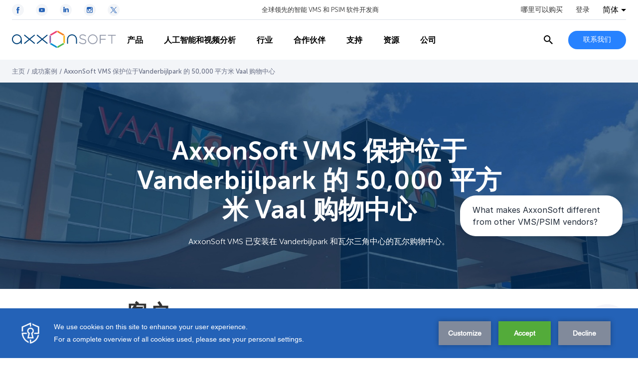

--- FILE ---
content_type: text/html; charset=utf-8
request_url: https://www.google.com/recaptcha/api2/anchor?ar=1&k=6Lc2-8UUAAAAAF07tGN7zzAevwXgDI6KJzjJ3FqT&co=aHR0cHM6Ly9jbi5heHhvbnNvZnQuY29tOjQ0Mw..&hl=en&v=PoyoqOPhxBO7pBk68S4YbpHZ&size=invisible&anchor-ms=20000&execute-ms=30000&cb=46zwfb1aa4tg
body_size: 48436
content:
<!DOCTYPE HTML><html dir="ltr" lang="en"><head><meta http-equiv="Content-Type" content="text/html; charset=UTF-8">
<meta http-equiv="X-UA-Compatible" content="IE=edge">
<title>reCAPTCHA</title>
<style type="text/css">
/* cyrillic-ext */
@font-face {
  font-family: 'Roboto';
  font-style: normal;
  font-weight: 400;
  font-stretch: 100%;
  src: url(//fonts.gstatic.com/s/roboto/v48/KFO7CnqEu92Fr1ME7kSn66aGLdTylUAMa3GUBHMdazTgWw.woff2) format('woff2');
  unicode-range: U+0460-052F, U+1C80-1C8A, U+20B4, U+2DE0-2DFF, U+A640-A69F, U+FE2E-FE2F;
}
/* cyrillic */
@font-face {
  font-family: 'Roboto';
  font-style: normal;
  font-weight: 400;
  font-stretch: 100%;
  src: url(//fonts.gstatic.com/s/roboto/v48/KFO7CnqEu92Fr1ME7kSn66aGLdTylUAMa3iUBHMdazTgWw.woff2) format('woff2');
  unicode-range: U+0301, U+0400-045F, U+0490-0491, U+04B0-04B1, U+2116;
}
/* greek-ext */
@font-face {
  font-family: 'Roboto';
  font-style: normal;
  font-weight: 400;
  font-stretch: 100%;
  src: url(//fonts.gstatic.com/s/roboto/v48/KFO7CnqEu92Fr1ME7kSn66aGLdTylUAMa3CUBHMdazTgWw.woff2) format('woff2');
  unicode-range: U+1F00-1FFF;
}
/* greek */
@font-face {
  font-family: 'Roboto';
  font-style: normal;
  font-weight: 400;
  font-stretch: 100%;
  src: url(//fonts.gstatic.com/s/roboto/v48/KFO7CnqEu92Fr1ME7kSn66aGLdTylUAMa3-UBHMdazTgWw.woff2) format('woff2');
  unicode-range: U+0370-0377, U+037A-037F, U+0384-038A, U+038C, U+038E-03A1, U+03A3-03FF;
}
/* math */
@font-face {
  font-family: 'Roboto';
  font-style: normal;
  font-weight: 400;
  font-stretch: 100%;
  src: url(//fonts.gstatic.com/s/roboto/v48/KFO7CnqEu92Fr1ME7kSn66aGLdTylUAMawCUBHMdazTgWw.woff2) format('woff2');
  unicode-range: U+0302-0303, U+0305, U+0307-0308, U+0310, U+0312, U+0315, U+031A, U+0326-0327, U+032C, U+032F-0330, U+0332-0333, U+0338, U+033A, U+0346, U+034D, U+0391-03A1, U+03A3-03A9, U+03B1-03C9, U+03D1, U+03D5-03D6, U+03F0-03F1, U+03F4-03F5, U+2016-2017, U+2034-2038, U+203C, U+2040, U+2043, U+2047, U+2050, U+2057, U+205F, U+2070-2071, U+2074-208E, U+2090-209C, U+20D0-20DC, U+20E1, U+20E5-20EF, U+2100-2112, U+2114-2115, U+2117-2121, U+2123-214F, U+2190, U+2192, U+2194-21AE, U+21B0-21E5, U+21F1-21F2, U+21F4-2211, U+2213-2214, U+2216-22FF, U+2308-230B, U+2310, U+2319, U+231C-2321, U+2336-237A, U+237C, U+2395, U+239B-23B7, U+23D0, U+23DC-23E1, U+2474-2475, U+25AF, U+25B3, U+25B7, U+25BD, U+25C1, U+25CA, U+25CC, U+25FB, U+266D-266F, U+27C0-27FF, U+2900-2AFF, U+2B0E-2B11, U+2B30-2B4C, U+2BFE, U+3030, U+FF5B, U+FF5D, U+1D400-1D7FF, U+1EE00-1EEFF;
}
/* symbols */
@font-face {
  font-family: 'Roboto';
  font-style: normal;
  font-weight: 400;
  font-stretch: 100%;
  src: url(//fonts.gstatic.com/s/roboto/v48/KFO7CnqEu92Fr1ME7kSn66aGLdTylUAMaxKUBHMdazTgWw.woff2) format('woff2');
  unicode-range: U+0001-000C, U+000E-001F, U+007F-009F, U+20DD-20E0, U+20E2-20E4, U+2150-218F, U+2190, U+2192, U+2194-2199, U+21AF, U+21E6-21F0, U+21F3, U+2218-2219, U+2299, U+22C4-22C6, U+2300-243F, U+2440-244A, U+2460-24FF, U+25A0-27BF, U+2800-28FF, U+2921-2922, U+2981, U+29BF, U+29EB, U+2B00-2BFF, U+4DC0-4DFF, U+FFF9-FFFB, U+10140-1018E, U+10190-1019C, U+101A0, U+101D0-101FD, U+102E0-102FB, U+10E60-10E7E, U+1D2C0-1D2D3, U+1D2E0-1D37F, U+1F000-1F0FF, U+1F100-1F1AD, U+1F1E6-1F1FF, U+1F30D-1F30F, U+1F315, U+1F31C, U+1F31E, U+1F320-1F32C, U+1F336, U+1F378, U+1F37D, U+1F382, U+1F393-1F39F, U+1F3A7-1F3A8, U+1F3AC-1F3AF, U+1F3C2, U+1F3C4-1F3C6, U+1F3CA-1F3CE, U+1F3D4-1F3E0, U+1F3ED, U+1F3F1-1F3F3, U+1F3F5-1F3F7, U+1F408, U+1F415, U+1F41F, U+1F426, U+1F43F, U+1F441-1F442, U+1F444, U+1F446-1F449, U+1F44C-1F44E, U+1F453, U+1F46A, U+1F47D, U+1F4A3, U+1F4B0, U+1F4B3, U+1F4B9, U+1F4BB, U+1F4BF, U+1F4C8-1F4CB, U+1F4D6, U+1F4DA, U+1F4DF, U+1F4E3-1F4E6, U+1F4EA-1F4ED, U+1F4F7, U+1F4F9-1F4FB, U+1F4FD-1F4FE, U+1F503, U+1F507-1F50B, U+1F50D, U+1F512-1F513, U+1F53E-1F54A, U+1F54F-1F5FA, U+1F610, U+1F650-1F67F, U+1F687, U+1F68D, U+1F691, U+1F694, U+1F698, U+1F6AD, U+1F6B2, U+1F6B9-1F6BA, U+1F6BC, U+1F6C6-1F6CF, U+1F6D3-1F6D7, U+1F6E0-1F6EA, U+1F6F0-1F6F3, U+1F6F7-1F6FC, U+1F700-1F7FF, U+1F800-1F80B, U+1F810-1F847, U+1F850-1F859, U+1F860-1F887, U+1F890-1F8AD, U+1F8B0-1F8BB, U+1F8C0-1F8C1, U+1F900-1F90B, U+1F93B, U+1F946, U+1F984, U+1F996, U+1F9E9, U+1FA00-1FA6F, U+1FA70-1FA7C, U+1FA80-1FA89, U+1FA8F-1FAC6, U+1FACE-1FADC, U+1FADF-1FAE9, U+1FAF0-1FAF8, U+1FB00-1FBFF;
}
/* vietnamese */
@font-face {
  font-family: 'Roboto';
  font-style: normal;
  font-weight: 400;
  font-stretch: 100%;
  src: url(//fonts.gstatic.com/s/roboto/v48/KFO7CnqEu92Fr1ME7kSn66aGLdTylUAMa3OUBHMdazTgWw.woff2) format('woff2');
  unicode-range: U+0102-0103, U+0110-0111, U+0128-0129, U+0168-0169, U+01A0-01A1, U+01AF-01B0, U+0300-0301, U+0303-0304, U+0308-0309, U+0323, U+0329, U+1EA0-1EF9, U+20AB;
}
/* latin-ext */
@font-face {
  font-family: 'Roboto';
  font-style: normal;
  font-weight: 400;
  font-stretch: 100%;
  src: url(//fonts.gstatic.com/s/roboto/v48/KFO7CnqEu92Fr1ME7kSn66aGLdTylUAMa3KUBHMdazTgWw.woff2) format('woff2');
  unicode-range: U+0100-02BA, U+02BD-02C5, U+02C7-02CC, U+02CE-02D7, U+02DD-02FF, U+0304, U+0308, U+0329, U+1D00-1DBF, U+1E00-1E9F, U+1EF2-1EFF, U+2020, U+20A0-20AB, U+20AD-20C0, U+2113, U+2C60-2C7F, U+A720-A7FF;
}
/* latin */
@font-face {
  font-family: 'Roboto';
  font-style: normal;
  font-weight: 400;
  font-stretch: 100%;
  src: url(//fonts.gstatic.com/s/roboto/v48/KFO7CnqEu92Fr1ME7kSn66aGLdTylUAMa3yUBHMdazQ.woff2) format('woff2');
  unicode-range: U+0000-00FF, U+0131, U+0152-0153, U+02BB-02BC, U+02C6, U+02DA, U+02DC, U+0304, U+0308, U+0329, U+2000-206F, U+20AC, U+2122, U+2191, U+2193, U+2212, U+2215, U+FEFF, U+FFFD;
}
/* cyrillic-ext */
@font-face {
  font-family: 'Roboto';
  font-style: normal;
  font-weight: 500;
  font-stretch: 100%;
  src: url(//fonts.gstatic.com/s/roboto/v48/KFO7CnqEu92Fr1ME7kSn66aGLdTylUAMa3GUBHMdazTgWw.woff2) format('woff2');
  unicode-range: U+0460-052F, U+1C80-1C8A, U+20B4, U+2DE0-2DFF, U+A640-A69F, U+FE2E-FE2F;
}
/* cyrillic */
@font-face {
  font-family: 'Roboto';
  font-style: normal;
  font-weight: 500;
  font-stretch: 100%;
  src: url(//fonts.gstatic.com/s/roboto/v48/KFO7CnqEu92Fr1ME7kSn66aGLdTylUAMa3iUBHMdazTgWw.woff2) format('woff2');
  unicode-range: U+0301, U+0400-045F, U+0490-0491, U+04B0-04B1, U+2116;
}
/* greek-ext */
@font-face {
  font-family: 'Roboto';
  font-style: normal;
  font-weight: 500;
  font-stretch: 100%;
  src: url(//fonts.gstatic.com/s/roboto/v48/KFO7CnqEu92Fr1ME7kSn66aGLdTylUAMa3CUBHMdazTgWw.woff2) format('woff2');
  unicode-range: U+1F00-1FFF;
}
/* greek */
@font-face {
  font-family: 'Roboto';
  font-style: normal;
  font-weight: 500;
  font-stretch: 100%;
  src: url(//fonts.gstatic.com/s/roboto/v48/KFO7CnqEu92Fr1ME7kSn66aGLdTylUAMa3-UBHMdazTgWw.woff2) format('woff2');
  unicode-range: U+0370-0377, U+037A-037F, U+0384-038A, U+038C, U+038E-03A1, U+03A3-03FF;
}
/* math */
@font-face {
  font-family: 'Roboto';
  font-style: normal;
  font-weight: 500;
  font-stretch: 100%;
  src: url(//fonts.gstatic.com/s/roboto/v48/KFO7CnqEu92Fr1ME7kSn66aGLdTylUAMawCUBHMdazTgWw.woff2) format('woff2');
  unicode-range: U+0302-0303, U+0305, U+0307-0308, U+0310, U+0312, U+0315, U+031A, U+0326-0327, U+032C, U+032F-0330, U+0332-0333, U+0338, U+033A, U+0346, U+034D, U+0391-03A1, U+03A3-03A9, U+03B1-03C9, U+03D1, U+03D5-03D6, U+03F0-03F1, U+03F4-03F5, U+2016-2017, U+2034-2038, U+203C, U+2040, U+2043, U+2047, U+2050, U+2057, U+205F, U+2070-2071, U+2074-208E, U+2090-209C, U+20D0-20DC, U+20E1, U+20E5-20EF, U+2100-2112, U+2114-2115, U+2117-2121, U+2123-214F, U+2190, U+2192, U+2194-21AE, U+21B0-21E5, U+21F1-21F2, U+21F4-2211, U+2213-2214, U+2216-22FF, U+2308-230B, U+2310, U+2319, U+231C-2321, U+2336-237A, U+237C, U+2395, U+239B-23B7, U+23D0, U+23DC-23E1, U+2474-2475, U+25AF, U+25B3, U+25B7, U+25BD, U+25C1, U+25CA, U+25CC, U+25FB, U+266D-266F, U+27C0-27FF, U+2900-2AFF, U+2B0E-2B11, U+2B30-2B4C, U+2BFE, U+3030, U+FF5B, U+FF5D, U+1D400-1D7FF, U+1EE00-1EEFF;
}
/* symbols */
@font-face {
  font-family: 'Roboto';
  font-style: normal;
  font-weight: 500;
  font-stretch: 100%;
  src: url(//fonts.gstatic.com/s/roboto/v48/KFO7CnqEu92Fr1ME7kSn66aGLdTylUAMaxKUBHMdazTgWw.woff2) format('woff2');
  unicode-range: U+0001-000C, U+000E-001F, U+007F-009F, U+20DD-20E0, U+20E2-20E4, U+2150-218F, U+2190, U+2192, U+2194-2199, U+21AF, U+21E6-21F0, U+21F3, U+2218-2219, U+2299, U+22C4-22C6, U+2300-243F, U+2440-244A, U+2460-24FF, U+25A0-27BF, U+2800-28FF, U+2921-2922, U+2981, U+29BF, U+29EB, U+2B00-2BFF, U+4DC0-4DFF, U+FFF9-FFFB, U+10140-1018E, U+10190-1019C, U+101A0, U+101D0-101FD, U+102E0-102FB, U+10E60-10E7E, U+1D2C0-1D2D3, U+1D2E0-1D37F, U+1F000-1F0FF, U+1F100-1F1AD, U+1F1E6-1F1FF, U+1F30D-1F30F, U+1F315, U+1F31C, U+1F31E, U+1F320-1F32C, U+1F336, U+1F378, U+1F37D, U+1F382, U+1F393-1F39F, U+1F3A7-1F3A8, U+1F3AC-1F3AF, U+1F3C2, U+1F3C4-1F3C6, U+1F3CA-1F3CE, U+1F3D4-1F3E0, U+1F3ED, U+1F3F1-1F3F3, U+1F3F5-1F3F7, U+1F408, U+1F415, U+1F41F, U+1F426, U+1F43F, U+1F441-1F442, U+1F444, U+1F446-1F449, U+1F44C-1F44E, U+1F453, U+1F46A, U+1F47D, U+1F4A3, U+1F4B0, U+1F4B3, U+1F4B9, U+1F4BB, U+1F4BF, U+1F4C8-1F4CB, U+1F4D6, U+1F4DA, U+1F4DF, U+1F4E3-1F4E6, U+1F4EA-1F4ED, U+1F4F7, U+1F4F9-1F4FB, U+1F4FD-1F4FE, U+1F503, U+1F507-1F50B, U+1F50D, U+1F512-1F513, U+1F53E-1F54A, U+1F54F-1F5FA, U+1F610, U+1F650-1F67F, U+1F687, U+1F68D, U+1F691, U+1F694, U+1F698, U+1F6AD, U+1F6B2, U+1F6B9-1F6BA, U+1F6BC, U+1F6C6-1F6CF, U+1F6D3-1F6D7, U+1F6E0-1F6EA, U+1F6F0-1F6F3, U+1F6F7-1F6FC, U+1F700-1F7FF, U+1F800-1F80B, U+1F810-1F847, U+1F850-1F859, U+1F860-1F887, U+1F890-1F8AD, U+1F8B0-1F8BB, U+1F8C0-1F8C1, U+1F900-1F90B, U+1F93B, U+1F946, U+1F984, U+1F996, U+1F9E9, U+1FA00-1FA6F, U+1FA70-1FA7C, U+1FA80-1FA89, U+1FA8F-1FAC6, U+1FACE-1FADC, U+1FADF-1FAE9, U+1FAF0-1FAF8, U+1FB00-1FBFF;
}
/* vietnamese */
@font-face {
  font-family: 'Roboto';
  font-style: normal;
  font-weight: 500;
  font-stretch: 100%;
  src: url(//fonts.gstatic.com/s/roboto/v48/KFO7CnqEu92Fr1ME7kSn66aGLdTylUAMa3OUBHMdazTgWw.woff2) format('woff2');
  unicode-range: U+0102-0103, U+0110-0111, U+0128-0129, U+0168-0169, U+01A0-01A1, U+01AF-01B0, U+0300-0301, U+0303-0304, U+0308-0309, U+0323, U+0329, U+1EA0-1EF9, U+20AB;
}
/* latin-ext */
@font-face {
  font-family: 'Roboto';
  font-style: normal;
  font-weight: 500;
  font-stretch: 100%;
  src: url(//fonts.gstatic.com/s/roboto/v48/KFO7CnqEu92Fr1ME7kSn66aGLdTylUAMa3KUBHMdazTgWw.woff2) format('woff2');
  unicode-range: U+0100-02BA, U+02BD-02C5, U+02C7-02CC, U+02CE-02D7, U+02DD-02FF, U+0304, U+0308, U+0329, U+1D00-1DBF, U+1E00-1E9F, U+1EF2-1EFF, U+2020, U+20A0-20AB, U+20AD-20C0, U+2113, U+2C60-2C7F, U+A720-A7FF;
}
/* latin */
@font-face {
  font-family: 'Roboto';
  font-style: normal;
  font-weight: 500;
  font-stretch: 100%;
  src: url(//fonts.gstatic.com/s/roboto/v48/KFO7CnqEu92Fr1ME7kSn66aGLdTylUAMa3yUBHMdazQ.woff2) format('woff2');
  unicode-range: U+0000-00FF, U+0131, U+0152-0153, U+02BB-02BC, U+02C6, U+02DA, U+02DC, U+0304, U+0308, U+0329, U+2000-206F, U+20AC, U+2122, U+2191, U+2193, U+2212, U+2215, U+FEFF, U+FFFD;
}
/* cyrillic-ext */
@font-face {
  font-family: 'Roboto';
  font-style: normal;
  font-weight: 900;
  font-stretch: 100%;
  src: url(//fonts.gstatic.com/s/roboto/v48/KFO7CnqEu92Fr1ME7kSn66aGLdTylUAMa3GUBHMdazTgWw.woff2) format('woff2');
  unicode-range: U+0460-052F, U+1C80-1C8A, U+20B4, U+2DE0-2DFF, U+A640-A69F, U+FE2E-FE2F;
}
/* cyrillic */
@font-face {
  font-family: 'Roboto';
  font-style: normal;
  font-weight: 900;
  font-stretch: 100%;
  src: url(//fonts.gstatic.com/s/roboto/v48/KFO7CnqEu92Fr1ME7kSn66aGLdTylUAMa3iUBHMdazTgWw.woff2) format('woff2');
  unicode-range: U+0301, U+0400-045F, U+0490-0491, U+04B0-04B1, U+2116;
}
/* greek-ext */
@font-face {
  font-family: 'Roboto';
  font-style: normal;
  font-weight: 900;
  font-stretch: 100%;
  src: url(//fonts.gstatic.com/s/roboto/v48/KFO7CnqEu92Fr1ME7kSn66aGLdTylUAMa3CUBHMdazTgWw.woff2) format('woff2');
  unicode-range: U+1F00-1FFF;
}
/* greek */
@font-face {
  font-family: 'Roboto';
  font-style: normal;
  font-weight: 900;
  font-stretch: 100%;
  src: url(//fonts.gstatic.com/s/roboto/v48/KFO7CnqEu92Fr1ME7kSn66aGLdTylUAMa3-UBHMdazTgWw.woff2) format('woff2');
  unicode-range: U+0370-0377, U+037A-037F, U+0384-038A, U+038C, U+038E-03A1, U+03A3-03FF;
}
/* math */
@font-face {
  font-family: 'Roboto';
  font-style: normal;
  font-weight: 900;
  font-stretch: 100%;
  src: url(//fonts.gstatic.com/s/roboto/v48/KFO7CnqEu92Fr1ME7kSn66aGLdTylUAMawCUBHMdazTgWw.woff2) format('woff2');
  unicode-range: U+0302-0303, U+0305, U+0307-0308, U+0310, U+0312, U+0315, U+031A, U+0326-0327, U+032C, U+032F-0330, U+0332-0333, U+0338, U+033A, U+0346, U+034D, U+0391-03A1, U+03A3-03A9, U+03B1-03C9, U+03D1, U+03D5-03D6, U+03F0-03F1, U+03F4-03F5, U+2016-2017, U+2034-2038, U+203C, U+2040, U+2043, U+2047, U+2050, U+2057, U+205F, U+2070-2071, U+2074-208E, U+2090-209C, U+20D0-20DC, U+20E1, U+20E5-20EF, U+2100-2112, U+2114-2115, U+2117-2121, U+2123-214F, U+2190, U+2192, U+2194-21AE, U+21B0-21E5, U+21F1-21F2, U+21F4-2211, U+2213-2214, U+2216-22FF, U+2308-230B, U+2310, U+2319, U+231C-2321, U+2336-237A, U+237C, U+2395, U+239B-23B7, U+23D0, U+23DC-23E1, U+2474-2475, U+25AF, U+25B3, U+25B7, U+25BD, U+25C1, U+25CA, U+25CC, U+25FB, U+266D-266F, U+27C0-27FF, U+2900-2AFF, U+2B0E-2B11, U+2B30-2B4C, U+2BFE, U+3030, U+FF5B, U+FF5D, U+1D400-1D7FF, U+1EE00-1EEFF;
}
/* symbols */
@font-face {
  font-family: 'Roboto';
  font-style: normal;
  font-weight: 900;
  font-stretch: 100%;
  src: url(//fonts.gstatic.com/s/roboto/v48/KFO7CnqEu92Fr1ME7kSn66aGLdTylUAMaxKUBHMdazTgWw.woff2) format('woff2');
  unicode-range: U+0001-000C, U+000E-001F, U+007F-009F, U+20DD-20E0, U+20E2-20E4, U+2150-218F, U+2190, U+2192, U+2194-2199, U+21AF, U+21E6-21F0, U+21F3, U+2218-2219, U+2299, U+22C4-22C6, U+2300-243F, U+2440-244A, U+2460-24FF, U+25A0-27BF, U+2800-28FF, U+2921-2922, U+2981, U+29BF, U+29EB, U+2B00-2BFF, U+4DC0-4DFF, U+FFF9-FFFB, U+10140-1018E, U+10190-1019C, U+101A0, U+101D0-101FD, U+102E0-102FB, U+10E60-10E7E, U+1D2C0-1D2D3, U+1D2E0-1D37F, U+1F000-1F0FF, U+1F100-1F1AD, U+1F1E6-1F1FF, U+1F30D-1F30F, U+1F315, U+1F31C, U+1F31E, U+1F320-1F32C, U+1F336, U+1F378, U+1F37D, U+1F382, U+1F393-1F39F, U+1F3A7-1F3A8, U+1F3AC-1F3AF, U+1F3C2, U+1F3C4-1F3C6, U+1F3CA-1F3CE, U+1F3D4-1F3E0, U+1F3ED, U+1F3F1-1F3F3, U+1F3F5-1F3F7, U+1F408, U+1F415, U+1F41F, U+1F426, U+1F43F, U+1F441-1F442, U+1F444, U+1F446-1F449, U+1F44C-1F44E, U+1F453, U+1F46A, U+1F47D, U+1F4A3, U+1F4B0, U+1F4B3, U+1F4B9, U+1F4BB, U+1F4BF, U+1F4C8-1F4CB, U+1F4D6, U+1F4DA, U+1F4DF, U+1F4E3-1F4E6, U+1F4EA-1F4ED, U+1F4F7, U+1F4F9-1F4FB, U+1F4FD-1F4FE, U+1F503, U+1F507-1F50B, U+1F50D, U+1F512-1F513, U+1F53E-1F54A, U+1F54F-1F5FA, U+1F610, U+1F650-1F67F, U+1F687, U+1F68D, U+1F691, U+1F694, U+1F698, U+1F6AD, U+1F6B2, U+1F6B9-1F6BA, U+1F6BC, U+1F6C6-1F6CF, U+1F6D3-1F6D7, U+1F6E0-1F6EA, U+1F6F0-1F6F3, U+1F6F7-1F6FC, U+1F700-1F7FF, U+1F800-1F80B, U+1F810-1F847, U+1F850-1F859, U+1F860-1F887, U+1F890-1F8AD, U+1F8B0-1F8BB, U+1F8C0-1F8C1, U+1F900-1F90B, U+1F93B, U+1F946, U+1F984, U+1F996, U+1F9E9, U+1FA00-1FA6F, U+1FA70-1FA7C, U+1FA80-1FA89, U+1FA8F-1FAC6, U+1FACE-1FADC, U+1FADF-1FAE9, U+1FAF0-1FAF8, U+1FB00-1FBFF;
}
/* vietnamese */
@font-face {
  font-family: 'Roboto';
  font-style: normal;
  font-weight: 900;
  font-stretch: 100%;
  src: url(//fonts.gstatic.com/s/roboto/v48/KFO7CnqEu92Fr1ME7kSn66aGLdTylUAMa3OUBHMdazTgWw.woff2) format('woff2');
  unicode-range: U+0102-0103, U+0110-0111, U+0128-0129, U+0168-0169, U+01A0-01A1, U+01AF-01B0, U+0300-0301, U+0303-0304, U+0308-0309, U+0323, U+0329, U+1EA0-1EF9, U+20AB;
}
/* latin-ext */
@font-face {
  font-family: 'Roboto';
  font-style: normal;
  font-weight: 900;
  font-stretch: 100%;
  src: url(//fonts.gstatic.com/s/roboto/v48/KFO7CnqEu92Fr1ME7kSn66aGLdTylUAMa3KUBHMdazTgWw.woff2) format('woff2');
  unicode-range: U+0100-02BA, U+02BD-02C5, U+02C7-02CC, U+02CE-02D7, U+02DD-02FF, U+0304, U+0308, U+0329, U+1D00-1DBF, U+1E00-1E9F, U+1EF2-1EFF, U+2020, U+20A0-20AB, U+20AD-20C0, U+2113, U+2C60-2C7F, U+A720-A7FF;
}
/* latin */
@font-face {
  font-family: 'Roboto';
  font-style: normal;
  font-weight: 900;
  font-stretch: 100%;
  src: url(//fonts.gstatic.com/s/roboto/v48/KFO7CnqEu92Fr1ME7kSn66aGLdTylUAMa3yUBHMdazQ.woff2) format('woff2');
  unicode-range: U+0000-00FF, U+0131, U+0152-0153, U+02BB-02BC, U+02C6, U+02DA, U+02DC, U+0304, U+0308, U+0329, U+2000-206F, U+20AC, U+2122, U+2191, U+2193, U+2212, U+2215, U+FEFF, U+FFFD;
}

</style>
<link rel="stylesheet" type="text/css" href="https://www.gstatic.com/recaptcha/releases/PoyoqOPhxBO7pBk68S4YbpHZ/styles__ltr.css">
<script nonce="k1EUJDAIMi19Z4PDt6rAZA" type="text/javascript">window['__recaptcha_api'] = 'https://www.google.com/recaptcha/api2/';</script>
<script type="text/javascript" src="https://www.gstatic.com/recaptcha/releases/PoyoqOPhxBO7pBk68S4YbpHZ/recaptcha__en.js" nonce="k1EUJDAIMi19Z4PDt6rAZA">
      
    </script></head>
<body><div id="rc-anchor-alert" class="rc-anchor-alert"></div>
<input type="hidden" id="recaptcha-token" value="[base64]">
<script type="text/javascript" nonce="k1EUJDAIMi19Z4PDt6rAZA">
      recaptcha.anchor.Main.init("[\x22ainput\x22,[\x22bgdata\x22,\x22\x22,\[base64]/[base64]/[base64]/[base64]/[base64]/[base64]/KGcoTywyNTMsTy5PKSxVRyhPLEMpKTpnKE8sMjUzLEMpLE8pKSxsKSksTykpfSxieT1mdW5jdGlvbihDLE8sdSxsKXtmb3IobD0odT1SKEMpLDApO08+MDtPLS0pbD1sPDw4fFooQyk7ZyhDLHUsbCl9LFVHPWZ1bmN0aW9uKEMsTyl7Qy5pLmxlbmd0aD4xMDQ/[base64]/[base64]/[base64]/[base64]/[base64]/[base64]/[base64]\\u003d\x22,\[base64]\\u003d\\u003d\x22,\x22woo/[base64]/DhXTDihsKwpHDnkZ6w613L8Kswr8UJMKKdsOLOHNww4pLc8OTXMKPH8KVc8KgaMKTajJ3wpNCwpXCucOYwqXCuMO4G8OKa8KiUMKWwofDhx08HsOBIsKMMcKSwpIWw4fDu2fCiwtmwoN8X3HDnVZocErCo8Knw7oZwoItJsO7ZcKOw43CsMKdF2rCh8O9eMOhQCc/GsOXZxN8B8O4w5A1w4XDii7DmQPDsThXLVEza8KRwp7Dj8KqfFPDhcKsIcOXLMOvwrzDlzUpcSBWwqvDm8ORwqtCw7TDnmjCoxbDimE2wrDCu0LDswTCi00Uw5UaG2dAwqDDjjXCvcOjw77CuDDDhsOADsOyEsK3w6cccV4Rw7lhwrsWVRzDiWfCk1/DrRvCriDCh8KlNMOIw6Yowo7DnnvDi8Kiwr1IwqXDvsOcA1ZWAMOjC8Kewpc8wr4Pw5YEHVXDgxfDlsOSUCDCm8OgbXhyw6VjVsKnw7Anw6lfZEQww7zDhx7Dmy3Do8OVE8OlHWjDqg18VMKnw6LDiMOjwqHChitmFzrDuWDCt8Omw4/DgALCvSPCgMKiVibDoGDDuUDDmRzDtF7DrMKKwooGZsKYVW3Cvld3HDPCu8KCw5EKwrwHfcO4wr9owoLCs8O/w6YxwrjDqsK4w7DCuGvDpwsiwobDiDPCvT8mVVRUcG4LwqBiXcO0wrN3w7xnwrvDrxfDp35KHCddw4HCksObEi84worDscKXw5zCq8O9GyzCu8KWclPCrg/DnEbDusOQw4/[base64]/wr3DgQvCqMOJA0/Cr8Oww5dWwoV+UXd4TSfDjU9Two3CgsO2ZVMXwpnCgCPDiQgNfMK2XV97QTsAO8KMUVdqM8OLMMOTZmjDn8OdYn/DiMK/wq1DZUXCtcKywqjDkWzDuX3DtH5qw6fCrMKJPMOaV8Kfb13DpMObcMOXwq3CuS7CuT93wrnDqcK5w63CoEDDuC/DmcOYP8KyNUptH8Kqw6HChMK2wooxw6vDj8OcfsOrw5hUwowgYS/Ds8Kjw7wuUhxqwppbMVzCgxbCkjHCrEZ/w5IrfMKXwrjDsg5AwopRNDrDvDzCscK8NXdRw4YQRMOywosfYcKfw7MMAknCkWLDmjJFwqjDjsKkw6EKw4hwNDbDisOxw7TDny4Owq3Cvi/[base64]/c8O8UcOLw4cFOzghH8KmwpTCtiwpf8KNw6tMLcKLOcO9wrYNwqdnwoBcw4nDtWTCtcO+asKiVsOvBAfDlsKpwqZ5Gm/DgV5Sw4kOw6LDgHUcw406QXtTZlnCrwwMAcOJCMKiw7Fob8Ohw6DCksOkwpgpeSbDtsKIw5jDtcKbWcKqJw5jPEsLwrcbw5dxw6Itwq7Dh0LCu8KBw6lxwotiAMKOaCXCsWpwwpLCp8KhwovDix/DgH44SsOqXMOddMK+cMKTXV/DnxoCPC4remXDowZWworDjsOpQsKjwqoFZcOGM8K0DcKbWG9sWQpCNC7Cs38MwqZuw5jDgFV8csKsw4zDoMOEO8KzwpZhLU8VHcK4wonCvDbDuzPChsOGYFZTwoYQwoNzLMK1KTvCqsO3wq3ClzPChVolw6zDkUDDqSvClAFpwp/Cq8Olwp8qw5wnQcKgHErCu8KkHsOHwq7DhTw2wrrDisKeJyYad8OPNEoCZsO7SVPDn8Krw6PDuk1eFT8kw7zCrMOsw6ZMwp/DonrCoQxhw5rCnSVlwp4zYRcBRUPCoMKRw5/Cg8Khw5QJMBfCsB1owp9HHsKrRsKfwqrCvCEnVArCuU7DulMXw48Ow4/DnQ1DWnxxO8Kuw5Rqw7NUwoc+w4HDkBzCjhrCgMK5woHDuD4wQMKrwr3DqRc9XMOtw6jDvsK3w57DiF3Cl2Z2fMO/A8KBK8Krw7LDtcK6IyxawprDkcOEVmgJN8K3GwfCiE4zwqlNckBuW8OPZm/DnGvCqcOEMMOZQTTCgnQ+ScKZWMK2w77Cm3RMdcOjwrLCpcKAw7nDuAZ1w5dWCsO7wo4yEWHDkDNdNX1tw7ggwrIcacOSPBFITcKfV3LDo30XQcKJw5wEw7bClcODQMK3w4LDtcKUwooWLR7Cv8KawoPChG/CkGcuwrU6w5Fiw4LDtnzCi8OfPcK+wrEZBMKsNsKswpNgRsOFwqlFwq3Dt8Knw6nDrAvCpXk9a8K9w55nOzrCqMOKAcOve8KfTm4RB2nCmcOAVgQVasO3YsOuw4QtA2zDjCYgBiQvwpxVw4pge8KxX8KVw6/Dhh/Dm2lNBynDhCTDqMOlCMK/cUYVw5kmYgzCvm18w4Mew6HDqsKoGWfCn2/CnsKpZsKcUMOow4pzc8KPOsKxW2bDiAkGC8OiwpHCsyw2w63Dk8O1bsK6esKcB31zwolpwqddw7EeLAM6fx7DpjrDj8OZMgdGw5rDrsK1w7PCgwhLwpMvwq/Dl0/DmRYfwq/CmsOvMMOLK8Ktw5BKCMKswp0IwrbCs8KpdUVHdcOrDcK3w4zDjGUrw6Yrw7DCmzfDnntSb8Kzw7IVw5szJ3bDpcO/aGjDkVZxXsKjPH/DjHzCmGfDu1NIfsKgd8KtwrHDlsKVw4HDvMKAV8KAw7XCikHDuV/[base64]/CmE9LKzjDgcK1wrhIJMKlGRHCocK9T3BQwovDoMKNwq/DnVLDpHpNw6QNe8KkPMOPTTlPwo7CrAPDnsO2K2PDsFRMwqXDpcKRwo8TBsO5d13DicK/eHfClk9IRMKkBMOZwozDhcK3OMKYPsOnJlZfw6XCnMK0wqfDl8KPfD3Cu8O3w4wtBsKVw6fDmMKdw5pNSSrCtMKWACAhSBfDvsONw4zChMKUaE5oVMKQH8KPwrMqwocTUC7DqMOFwpcjwrzCtjrDlE3DscK/TMKLRzc5HMKOwq5qw6/DhR7DmsK2ZsO7CErCkcKAc8Ohw5w5fjQ+ImhrAsOjeX/[base64]/DgcOJw5XCnwvDv8O+PCIOwpUYwpoaUsKVw7FrUkLDnhM6w5xcXMOyUynCjgfCrh/Ct3R8BMK+DsKFUMOBBMOSeMKAw7ANPmxLOznChsONZzDDncKow5jDuBjCusOqw75nWwPDs3fCmlJ+wpQresKIWMO2wpRMamYdZ8Onwr9/AsKxQx7DjyzDnTU6KR8fZsO+woFdesKVwplwwrBnw5XCjUx7wqpIWlnDocOuasKULETDuwt1MBXDrmHCpMOKacO7CRsxTW/Dm8OlwpbDoTrCkR0wwqLCjQHCmsOOw7PDi8OTBcOFwpzDqMKnEg86IMK4w4fDtkFUw5fDg1nDi8KRDEPDj1dCCjwYw4LDqHfCksKIw4PDtnBiwpwUw5p2wrMPQmrDpjLDqcKUw6/DtMKDQMKJBkR9ehDDpsKgAlPDjw0LwpnCjDRMw4oZKl1OcgB+wpzCosKuDwV7wpfCoVtiw7IBwpLCoMOCZCbDr8KXwozCvl/DmQdFw6XCucKxKMKZwrvCvcOQw4pcwpRcD8OpEcKcF8KbwoPCuMK9w6DCmnjDoRHCr8O+QsKqwq3Cs8OBbsK/[base64]/DmhnCtsKPw4fClkDCmMKAG8OlWUxFVsKlOsOCwp7DhX/CmMKDAsO4bh7Cv8K7wqvDlsKbNDfCncOiesKzwr1nwqjDtMKfwojCocOFSg3Cg1vCiMO2w7MdwqXCgcKuIyoILW8MwpnCgkhNOXDDm3lhwq3CssK4wrE/VsOLwoVgw4ltwopdYxbCosKRwpdlccKBwq0tWcKdwqdDwo/[base64]/ClHrDjGzDqMKUVHXCiW4VKMKowoN/w7bCqhjDjcOuM1DDg23Dn8OjRMOLMsKvwpPCtXl9w4AwwrZDLcKqwpMIwoDCpGPDrsKNPVTCjDwuZ8OwElfDjAwOA0BGdcK8wrDCo8Ovw6R/LQbCm8KmVjcawqtEIF3Dgn7DlcKOQcK/Z8OgTMKhw5XCqArDtXHDocKkw6Nvw7pRFsKRwqDCoC3DuGjDgAjDrlPDsRPDjlzDl34KQEjCuhYrMkkAD8O2TA3Dt8OvwqrDmsKCwpZgw4oSw5PCsBLCrGYoWsKRaUgBLy/[base64]/DgsKTI8KVwo3DtsK8ZgldwpwLXQ9twqVQw7zCosKRw7jDrnLCvcKswrANEMOvXRrDn8OsNCMiwr7Co1/DucK/A8KYB0BIKmTDo8O9w7PChFjDoiPCisOnwq5AdcKxwobDoGLCsAgWw5pPLcK4w7/DpsKlw57Cp8KlTCnDucOOOT7CvFN0AsK4w6MFdUJUDmAhw5pow4AETFwxwqzCvsOXVHbCq3weT8OEXFLDu8K3ScOowoJpNlrDsMK/WwPCp8KoL0ZmdcOkRMKDFsKUw4jCpMKLw7tPecKOL8Otw4MOMUbCiMKxX3/[base64]/Ct23CjG0Uw69wMQPCsMKsw6jDqU0GJj9ZwoEYwqZ8wrQ5MhfDsBvCplVlw7VYw68BwpBkw7jDpSzDl8KNwrDDucK3VB4mw7fDuivDrcKDwpfCqjnCh2V5WSJkwqrDqhvDrR4LJ8O+WMKsw5s4HMKWw47CoMKgY8O3FFAjMS4vZcKYQcKwwq4/F2jCvcOlwqgiEgIhw4AuDS/Cj2nDn0AIw4jCnMK8LC/ChwIQQcOJE8KAw53DiCkaw4VFw6XCoRp6KMOQwpfCjcO7woDDv8O/wp9dI8KXwqdEwrbDrzRlXRIdCMORwpHCrsO3w53DgcKVNWoiQFlDEcK8wpVTw411wqfDocOew5vCpVNUw7Frwp/Dk8OLw6/CisKTBjYmw4w2NBwiwp/DtB5Dwr95wp3DhcOowrUUNlkANcOQw41/w4ElWjNVS8Odw74NPXI+Z0rCpmzDlFoew5HCmxrDqsOuP25LbMKyw7jChSDCujQjOBnDg8OGwpAVwqF6YsK4w73DuMKgwqrCocOow6nCuMKvDsKGwpLChw3CjMKJwrAVYMO1FnVuw7/[base64]/[base64]/CqcO0wpHDvFAKwpPCumohw4vCuXAPIxjCtkbDs8KNwqUuw4rDq8OWwqTDkMK7w7UkcS4ZfcK8N2Rvw6DCusOtaMOQBsOBR8K9wqnCiHcSCcO9KsOwwrRnw4TCg2rDqQvCpsKFw4XCnHVzO8KKMUtxJDLCgsObwqADw5jClcKsAFTCqhU/[base64]/[base64]/DnXfDu8O2HsK+c8OZw5seOcOmCMOOw4s7wrvDlsKaw7DDsEjDi8OKWMKMTBlXazXDo8OXWsOow6TDjcK8wqouw7PCvT49HwjCuXkDY3QyPEsxwqkkH8ORwoZuKCDCtQ/DmcOtwqJMwrZKBMOUM3XDkFQqVsKXIz9Iw77DtMO+R8KpcUN2w418MF3CgcOgYiLDvWlHwpjCqcOcw6wow4PCn8KpFsOiM3zCo2HCusOyw5nCi2oSwq7DnsOtwrPDrDF7wq1yw4d2R8KUBcOzw5vDkG4Ww6crwp/CtjIJwqXCjsKBBhHCvMOzesKeWAE6PQjCmzNPw6HCosOmUsKKwq3CpsOsVQQaw5oewqZSQ8OTAcKCJjUKCcOXcXkQw5VQCsOewpvDjlQaSMKeR8OkKMKew5ARwo4hw4/DqMONw4PCqglLRHfCn8Opw5hsw5UhGWPDvDfDt8OZJi3DicK5w4jCi8KWw7DDpRAuUkcSw4sdwpjDi8Kmwq8pGMKdwoXDrj8owpnCswvCqyDDqcKhwoofwq48PlpYwrg0EsKVwqw/[base64]/w6PDgz/CnMOicRk5wqhteQXDhnI5wpMjPMK0wq4/AcO7U2LCtUoWw7oXw5DDjz9twogBe8O3ahPDoDrCknBMA21SwqBNw4PCvGdBwq5ww41dXQvCisOcF8ONwpPCsl0sYRpmOjHDm8O6w77DosKhw6xPQsO/aG5ywrTDjw9/[base64]/DosOgw4wkahgpClXDpMK4w4zDnjIew5dCw7MsajHCp8OWw7jCh8K5wppHBsKmwqnDiXvDosOyEjAMw4TDi28HEcOww6YKw6diXcKaf1wSHlJ/w6E+wpzCjBojw6jCu8KnF1nCn8Kow7TDrsO8wr/DosK9woNSw4Rvwr3CuS99wonDtQ8FwqPDsMO9wqJvw4DDkjwNwrXDiDzChsK1wqYzw6Q+QcOdWiU5wrTDpRPCs03DlF/DpnPCgMKAM3xhwo4fw5/CpUDCkcKyw78fwpN3AsK4wp3DjsK2w7nCvRoMwqbDq8OvMB8Gwo/[base64]/[base64]/CvAvDvDnCkER3worCsDpobMKJOhjCjmHDusOAw7hmNxtTwpIXCMOPaMOMN08jDjPCglLCv8KCBcOCLsO2YH3CrsOtc8KAXGLCjVbClcKEGsKPwpjCqihXbUBuw4HDisKKw7PDu8Oow5fCnsKnPAR6w7vDr3nDg8O0wpZ1Sn/CqMOxZQtewpzDrcKRw70iw4HCjjIWw5IQw7ZXZ0bDqiMMw63DkcOqCcKkwpJdAwoqGjbDs8KBPknCsMOvMn1xwp/CgVFmw4vDoMOId8OZw7XDssOyTkU3N8OPwpIsQMOXRkUpNcOgw4LClsONw4XCo8K8P8KywpUwA8KawrnCjRjDhcOmf3XDrxkfw6Fcw6HCtcOIwo5Tb0DDlcO2JhwhPFFuwrLCmRBmw7XCjMOaccOBEit8w68bGMOjw5/Cv8OAworCjcK/bWF9IAxNNngWwqDDvVhCXsONwp4bwp5+O8KKTsOuEcKhw4XDmsO+BMOOwp/CgcKOw6E1w4g6w7ITYsKobBc9wqPDksOqwqjCncOLwo3Dm2LCg0jDn8OIw6Bcwr/CucKmZMO5wq1CVcOfw5rCvDgcGMK+wooyw6odwrPCrMK7wq1OT8K7TMKawo7DjwPCtkvDj2ZURTouO3PCmsOCRcOHWDlsORPDgnJkUyslw4ERRXvDkDYoHA7ChD9VwqQtwqY6KsKQZ8OHwo7DosOXXMK/w68mDygCfsKwwrjDscOPw79ow6Eaw7jCvsKEfsOiwpYiSsK1wqwbw7jClcOfw5NnO8KbKMOdcsOnw5x9w41pw457w6HCpjIIw4vCn8Oew7l1J8OPcwPCpMOPDAPDkHLDq8OPwqbDszUDw6DCssObbMOUPcKHwrIRGE5Dw7/CgcKowqI1NlHCl8KIwrvCo0oJw6DDgcO/XnzDssO5OWnCr8OfD2XCkU8Xw6XCqSzCljZNw6FHO8K9bxwkwqvCiMKKwpPDhsKqwq/CtkJEEcKqw6nCm8KlK1RWw5DDh0ptw73ChXsRwoDCgcO4GlvCnl/[base64]/CpHDCm8Kbwp9vw4PDk8K9woN6RsOuw5vCh2fDrGvClUIgLR7DrVdgeig8wpdTX8OWSS8rdiTDhsOhw74uw75ewovCvjbDojbCscKcwoDCiMOqwqwtOMKvTMONERFiHsKawrrCkANrG2zDv8K8SkHCq8KFwow+w7jCrQTCvmXCsk/CjEjCmsODF8KnUsOMMcOzBcKwHlo/[base64]/DhMKSw6fDoTvClj94HlF2Z07DmsOfYsO/B8KlH8KTwoUUG2R7dGfCmg/Ct2RrwoLDmyJzXsKOw7vDo8O9woZXw7dCwqjDiMOMwpXCtcONK8KTw7PDnMO2wrUCLBjCgcKtw6/[base64]/Djhssw741w6VKwolIEGtuwrUiw7tFa35WW0HDrkDDpcOqLiBKwqQDcizCsmpkf8KrBsOjw7/CpzbCjsK4wofCqcOGUcOmbwDCmhdBw7LDv0TDvsKew6Mhwo/Dp8KXPADDlzonwpDDowJ1fFfDhsK+woAOw63DqwV4DsKyw4hOwo3DvcKMw6bDjX8sw5XCj8Onwqdpwph9BcKgw5PCpsKiMMOxF8Kxw7vDucK4w7B5w6fCk8Kbw4lDdcKqQsOGKsOHw4fCjkDCnsOXCyPDjg/[base64]/CvMORRcOJw67CkC8rw7tHYSJzIn/[base64]/CrMK2wpUyOCkswol2w5g9wojCsMK3b8KUbMK0GhXCv8KMTcObYBJAwq3DnMK5woPDjsOJw5XCgcKFw51zwp3ChcOEU8K8LMKrwo8Tw7M3wpM9HWvDuMOSTcOFw7wtw44owrIGLRBiw55yw6xnKcOyPVhmwpjDlsOxw5TDlcOjbh/DngbDtDnCgHbClcKwFcOoGzTDk8OEJcKBw519DTnDslbDul3ChQMdw6rCmGYHwqnCi8KlwrYewopoLhnDgMOJwpg+MmIENcKIwrTDlMKmBMOrGsK/wrwuNMOpw6HDncKENUtYw6bCrANNSzVYw4vChMOtPMOseQvCpHdgwqRuGlTCqcOSwopPdxAZD8OkwrI4YsOPDsKOwoQsw7hUfR/CrgVYwo7ChcK2P3wDw7kjwrMeSsKmwqzDj1zClMOZPcOlw5nCiidFdRHDksOrwrXDulLDlGcLw6ZKO0/Cn8OPwpY0YMOxLsKcMHJlw7bDsnY5w6NYWlfDncORA2h5wpRXw5zCmcOkw4kXwrjCncOEUMO8w64jRz1YORBVaMOjHcOowrkQwognw7RNaMKtRyh0EQIYw4TCqWjDvsO6FC0eUkE7w7LCvV1tTGxvHEDDuVfDmS0NdnsWwqbCgX3CpjddVV0ESnA/BsK/w7sBeQHCk8KRwq95w4QwB8OaQ8KTSRRVPcK7wqcHw494w6bCj8OrQMOiNnTDuMOdC8K3w6LCpSZ2woXDqGLDu2rCj8KqwrrCtMOLwqc6wrI1LR9EwpYpXVh+wr3CpMKJEMKFw7/DpcKjw4MjEsKNOhV2w6A3HcK5w6QDw4ZYYMKAwrQGw54bwoPDoMK/ASfCgT7CucOqwqXCmihtX8Osw4fDlC8tOl3DtUsRw4ASCsOBw6dvekvDnMK5Tjxuw4M+S8OXw4zDrcK1LMKpRsKIw5bDo8K8aFJUwpA2bsKULsOwwqvDm2rCmcKiw5rDsis3dcKGBCzCpBw+wqxraV14wpnChUppw5/[base64]/DtnTClcOqw6hIw6XCshnDhHtEwrZcw4BwdMOaWsOIwqwvwqB8wo7DiXHDrG4PwrrCoynCklrDpDUFw4LDlMK5w6RAaDDDpBzCgMOtw4c3w43Dj8OOwqvDhn7DvMOvwrTDlcKyw6k4VkPCmEvDol1bMk/Cv1sCw6MtwpXCj3zCkWTCisKxwpbCkSUrwo/CjMOqwrQiWMOZw69AdWDDmU8sY8OPw6oHw53CtsOjwoDDvMOpNhjDvMK8wrrCrg/DrsO8M8KJw5bDicKlwp3Csk0of8KYM2tSw5sDwqtywrNjw5ZIw4TCgx0sBsKjwqRtw5hBMnYMworCuiPDrcK8wpLCnD3DmcO1w4DDv8OMVF9NPBRrMlcHP8OYw4zDv8Kew55wC3QLRMKswqY5Nw7DvFMZZEbDu3pbH0VzwqLDn8KmUgMyw6Q1w51lwobCjWvDi8O/SHHDlcO3wqVqwqI0w6Ylwr7DiFF1MsKYOsKGw6JEwogjQcKHEncUJibCjy7DtcKLwrLDh0MGwo3CnHjCgMKDIhLDlMOyDMKpw4IRCEXCpyUMTk/DksK7ZcOTwqMkwp9NCCp7w5/[base64]/CgzHClSPDosKlwrFGCjcjMsOlTA96w4k6wqEwSMKWwqJZVFrCgMOWw5XCs8OFJ8OAwoZJfAnCoE7Cg8KOYcOew5/ChMKKwpPCusOqwrXCimBFwocdXkPDgANcWD/[base64]/[base64]/Cm8KGdcK6Xhl0fcKnE0nChwIFw7vDjQ/DjHDCmCXDnB7DnmQNwr/DjAvDlsOjYGVMIMOOwosYw4sNw57DnQILw55JFMKLQx7CtsKWCMOTR0LCqSjDvDYCG2ssA8OYFMO1w7kZw6Z/[base64]/DrMKJcETDkR4dwrTCscOlw6rCgcKBImZuwroBwpzDmRgbHMOpw4DCgCg/wrINwrQyV8OZw7jCsURKE3hNY8ObK8OqwqdlB8OqCSvDlcKGM8KMNMO3wpFREcOiMMOww59NTkHCqCvDhUB/w48mBFLDqcOoIMK7wps3UMOAecKcLkTCmcOkSMONw5PCncKmHm8UwqYTwofDtnMOwpzDgBt7wr3CqsKWJnVMDTMYT8OfE37CiwE7Ux5pOQvDkjLClsOnNEccw6o3MsOOJcKKf8Opwo9hwqDDr1RbJx/CtRVGcTBIw6dNaivClcK0C2LCvEgTwqsuICo2wpDDnsKXw6zDj8OLwpdZwovDjQJgw4bDiMOww67DicOUTywEAcOifAnCp8K/W8O1CAnCkAIww4HCh8KNw4vDicOSwo8QdMKRfxrDisKrwrwjw5HDtU7DrMONS8O8P8OvdsKgekd+w7xJLcOHAHPDvsOafXjCkibDgRcpHsKDw702wo4Owphaw7tKwrFAw6RBFnIuwqVFw45SGGzDusKbUMKDf8KHYsKpcMO/Pm3DqAhmw7B4fhXDg8OCKWEoV8KtWQLCq8OUbMKQwpDDocKkGR7DocK4RDfCi8K6wqrCoMO3wrcSRcK8wqxyGifCnw7DsBzCjMOzbsKKP8OvT0J2wo/Dtjcuwr3CpDQOXsOew6tvJmAUw5vDisOGBsOpDFUnLFfDmsKrw75Zw6zDunbCg3jCkC/DuUJQw7/DpsOxw7Z2AsOJw6/[base64]/X8OFworCmDkkUlVnw61aw5PDk8Oiw4k4PMO1IMOYwqgVw6TClcKWwrtfbcKTXMO6Gm/[base64]/Ch8Kpw5Q+w6XCnQUPw4PCn8KHwrzDryohwotZwpV9OcKjw63Cp2TDlFbCo8KdAsOJw6TCs8KJMMOTwpXCkcOSwr80w5JPdGjCrMOePn0twpXCicOow5rDssKowqcKwrTDl8OTwpQxw4nCjsO/[base64]/Dn1cCasOwwq8QDnfDpDrDlsOdwpvDssKnw4Bowr/CrwZLFMO/w5Nywoxiw7J+w5XCoMKaK8KNwoLCt8KgVlQ5Qx7DjW9IFcK/w7EPd3Mif1vCt0LDsMKSwqFyMsKFw5QuT8OMw6PDoMKhc8Krwq1lwq1KwpPCo2fChgnDq8OwYcKWdsKxwpTDmzRBSVUDwojCjsOwdMOVwrAgHsOkXRrClsK/w6HCokXCosKkw6/Cq8OUHsO0RCFdS8KQHy8twopRwpnDnytPw4puw48CTSnDlMOzw44kOsOSwovCnAoMU8Kiw67CnXLCrXFyw44hwrFNPMK3dz8qwqvDlcKXGHB1wrY5wqHDvWhgwrLCkVA6XQ/CqTYRaMKqwoTDq0FlEMOTf1EvD8OnNiYpw5zCisKmUgTDhcOEwqXDgA1MwqjDg8Oowqg3w5TDucOBFcOKFS40wo/DqATCmU5pwqTCvy45wpzDosKUblIbNcOrPTBJcm3DgcKYYsOAwp3DhcO9MH0CwoBFIsOKVsOIJsKUH8OGOcOvwrrDusO8ImXChg1wwp/ChMOkSMK4woRYw4XDvsK9BjtyRsO3w5TCpcO/VAszcMOkwox5wo7DtHXCgMOswrZcTMKrQcO/BsO7w6jCvcOnf1BQw49sw6UPwoLCiFfCncKAIMOGw6TDlHsCwqF8wotAwpNew6HDo13Don/CmnVOw7vCgsOKwoLDsnHCq8O4w73DqFDCkjzCmCfDlcKZVknDnBfDosOFwrnCoMKXCsKDRMKnKMO9EcOhw4TCnMOdwqbCml0GMTsbb0NNdcKODMOIw5zDlsOYwrlrwqzDtW0XOsKmSy9SKsOEXm0Sw5UywqMDMcKcdsObCMKCMMOnQsK/w7cnemnDlMOIwql8UcKRwoA2w7bCqVDDp8OMw4DCv8KDw6jDqcOXwqA+w4leV8OawrlrKyDCo8Oke8KQw7xRw6XCrGHChMO2w7vDlmbDtcKobDwUw7zDsS8lXjlWRRFzcChDw7PDgVgpNsOjWsK1VT4XOsKrw73DhhZZeHHCqBhFXn0eOH7CplrDsg/ChCbCq8K9CcOkVMKzV8KLI8OzdE45HzxzVsKWFWIcw5jCjcOBc8Kfw6FWw5A3w7nDqMOBwpsqwrDDjWPCkMOeBsKmwoU5BlFWOz3DpS9fOE3DkRbCpU86wqkrwprClxoYbsKYMMOqAsKawoHDvglhHW/DkcObwqE/[base64]/S8KdH17ClsKvwqMsw4PDoC12wrJ2IwDClHPCgj5two8AwrpTw41CKlbCksK8w4sSEwlEcXEHJHJEdcOUUSkgw7pMw5fCicO9w4NiNCl+w7IfPgJ5wpPDgcOkDBfCrQggPMKEZUgsccOlw5zDqMOywoU8V8KbbENgAMKMQ8Kcwp00TMOYejvDucOewpjDiMOdZMOHTR/CmMKgw5PCqRPDh8Ksw4Ulw5o+wonDpcK7w6cfbzpRf8Ocw6A1w4vDlwspwrV7b8OGw6RcwpEoFsOWT8Knw5zDocOEZcKCwrE/w4HDusK7YCsiGcKMAyfCucOzwoFnw6BLwrI8wrbDrMOXWcKIw7jCl8K1wrN7T0TDiMOHw67CssKNPABDw7fDosK7BALCkcKjw5/CvsOvwrLChMKtw5sOwp/DlsKKa8OJPMOUOAPDv2vCpMKdGjHDhMOAwqDDrcOJMRAWJWRdw65pwpkWw5VJw4gIDGfDlUbDqBHCpj8FdcOdPTYdwrB2w4DDlxbDtMKrwpREEcKKFBjCgDvDh8OCCEvCoT7DqAM6QcKPU3MVbmrDusOjwp0Kwp05eMOkw73CpzrDnMOew41ywrzClEfCpSd5YE/[base64]/wq3DmcOvfQ8Yw51YV8Ouw5fDkcOuwr0pw7FQw5jDiMKLLMK3LX4bbsOPwpAww7PClcKYbMKUwr/DkF/CtcKQSMKGEsKJwqpLwobDkC5bwpHDiMOEw4nCkUbCuMOGNcKWDGlUJB4UZjhLw6BeRsKgOMOAw4/CoMO6w43DqxvDoMKvKU/CrkXDpsOdwp9sNyIUwrpawoRMw47CpsOJw6vDjcKsUMOQJnocw7Iuwrh4wp4Ww5LDvMOadjHCj8KMeDjCnDfDsh/DqcO1wr7CmMOjdcKiVcO6wp85YcOgJ8KVw4EPIWHDoUbDg8O+w5/DqnMYAcKFw600a2M9bz4Lw7HCkVrCjjMrLHDDrV7Cr8O0w4jDlcO4w6rCsWBgwqDDoFvCq8OEw7LDo2dpwqtbaMO4w4LCiWEEwoDDtcKIw7RCwoPDhljCp1bDknPCssKZwqTDoyTDjsKBJcOQWwDDi8OlQMKXJ2BLTcKmVMOjw6/Du8KtXcKDwqvDqcKFUcONw6d/w7/DtMKSw6x/GGDCkcKkw5BQQMKcXV3Dn8OCIRzChQwtcsOUGF3Dtw0QJsO6E8OWdsKtQ3UnXglGw7jDkloZwowTLcK6w5jCk8Ovw5d2w7N4wo/[base64]/DncKLwrYiw58gw6TCoS02RcKBEDlLbkjCkMKfATEZwpDDrsKqOMOMw5nCj3A/GcKtR8Knw7XCjnwidHTChRALYcKqM8Kvw75fByfCicO8OAtuUywqRSBrLsOvI0HDozPDqGkvwp3DsFhZw51AwoXCpH/DngVWJ1/DoMOeaGHCknctwofDsT7CncORfsKuLwhfw5rDgUDCnnJBwrXCi8OIMsOrIMKVwo/Dh8OdIVNfEGnCqsKtNyrDssKBO8KvecKtVw3CiF9bwozDsgfCu3XDvX4ywovDjsOLwpzCnRtPHsOdw7B8MgIaw5l/w4kCOsOCw5UCwpwOFVFxwqZEZMKGw5vDncObw5gJJsOLw5DDqcOewrV9PDrCq8KHTcKwRArDqwoswrjDswLCnQl9wpLChcOGPsKPAxDCqsKswow8L8Oqw63DrQA7wqsGH8KSV8Olw5LDsMO0FsKowqlwC8OPOsOoH05+wo/DvyHDsjjCtBvCnHnCkA58fHYuAUh5wo7Dp8OQwpVTdMK8fsKnw5PDs1LCm8KkwoMlRsK/VBVfw6Ejw5okLcOoYAsdw60mT8K4YcOBfj/[base64]/Dh2gYWm54w7HDgEJ9wrI/w5sNWGUPUMK4w7hiw5l0asKuw5ksD8KdHcOgBwXDtMO8Vg5Mw4LCusOteBg9MjTDh8OIw7p9EiwQw7wrwoLDvMKMZMO4wrwVw4jDrFfDksKhwrnDp8O+BMOqUMOnwp/Dj8KvT8KdQMKpwqvDjhTCv2HCt0B+ThnDt8Oww6rDmB7CuMKKwr9Qw7XDikQ6w6rCozo4cMKhI2PDtlnCjx7DmiHCpcKnw5EnT8KFfcO/[base64]/[base64]/[base64]/DiSTDkBx7Kw0WwojCsB7CmMOIwr3CusKvwqM8BMOWwpI7GSZhw6psw7xvw6fDkUoIw5XCjD0VQsOiwrLCj8OEXHjCl8OUFsOoOsK7Dg0uTlfCjMKxCsKawoxhwrjCjEdfw7k4wpfCtsODaSdZNwEUwrvCrh7CpTLDrWbDmsODQMKjw7DDsHHDssOBaE/DkR5pwpUhbcKYw67Dh8ObAsKFw7zCqsKIKUPCrF/CiA3CsH3DphcNw4dfXMOQfcO5w4woR8OqwqvCo8KAwqseNQPCpcOCHG0aDMObScK+dCXCqjPDl8OIw4wCc2rCngwkwqpGCcOLVEl1wrfCgcOWKsK1wpTDjgN/[base64]/[base64]/w7PDs8KiwonCncOAw6Q/Z8OQw6HCn8KeAsOiw6AKWMOgw77Co8KUCMOJDw/[base64]/Dr3Qcw5fClwYBw5poXAjCkMOdwrnDvU3CgUfCt8K8wqZlw4A6w6lLwqchwpHDtzUvEsOpNsOsw4TCkjxuw7hVwpQ5asOFwq/CjXbCu8ODAcO3R8Khw4bDmnXDolVEwp7ChMKNw6oFwq1Ew4/CgMOrcyjDpkMMJ2bCtGnCji/ChioMCh3CsMKSBDNgwobCqQfDu8KABcKJT1p5I8KcXsKMw5bDo3rCl8OES8OUwqbCi8OSw4tkGwXCt8Otw4QMw7TDpcKdTMKce8KFw47DjsO2wpZrfcKxPcOGDsOIwqVBw7onGxtgdSzDlMKrARzCvcO6wolowrLDtMOYGT/Drktow6TCmBBib347HcO4WMKfdTAfw4HDpSdLw7jCgHNeBMODNhDDv8Olwoo9w5lfwoxvw4fDicKFw6fDi2LCmGhBw4pwasOvEnLDmsOza8KxCzLDo1oaw7/CkT/CosO9w6PDvXhvQFHCtMKow5kwecOWwpkcwrTDsmLCgTEnw51Gw7Aywo3CuQ1Kw6gRaMOUcxxMbSTDn8K6RQLCp8KgwrFtwpZqw6zCqMO/[base64]/wrkXw6hGQ8OkDcKMIsKxS8KkAsOzUnXCqBnCocODwrzDlHvCm2Qmw5oNaETDg8KIw6DDt8O9YlLDsxXDqcKAw53DqS1BSsK0wph3w5/DmCzDs8KowrgXwr83UEHDuA8MXD/DnsOZGcKnKsKywpfCtW0sZsK1wrYHw5XDoGsDeMOTwogQwrXDgsKUwqRUwqYYHQYSw59uDFHCgcKPwpVOw7HCoCZ7wq0/FXhRVnzDvWJBwrXCpsKIZMKONcO+DC7Cv8Knw4fDn8Kiw4xuwq1pGjzClxTDjUp/wqnCkUd9MDrDiQF9DSAxw4rCjsKuw6Frw7DCqsOtC8KBKcK+PcKtHkBLwpzDhDXChTLDsQXCqXPCpMK9IsOuT38iIHZsNMO8w69Kw40/B8KnwrHDrkgILwAiwrnCvQwJXBHCsz06wrTCpiAEFMKjZsK9woDDpBZLwphvw6vCt8KCwrnCjhU/wpBTw5xBwpnDthtFw48YByQOwoAyE8OSw7XDq14Vw5w9P8OGwq7CisO3wpHCmVtjQlYBCy/CrcKWUR3DvjJKfsOUJcOpwpcQw5bDjMORIm5hFsKEI8KXXcO/w49LwpTDqsK7FsKPA8OGw4dUejJTw6EGw6c3cCEGQ0nCjsO7NEXDtsKOw47CtSjDtcO4woPDkk1KTTIIwpbDgMONEncew45ENiR8Bx3DmCEiwpDCn8OrH14ZaGMSw7nCkgDCmi/[base64]/[base64]/Cih7DggcawpYJH8OLwoshwokaMW/CiMOww7ApwrnDqn7Cr1xJNVLDgsO3Lw4MwoY/wqFrdxfDgRfDv8Kqw6E5w5XDikI7w44FwoxfCEDCj8KZwpUFwoYKw5Viw5BIwo5ZwpoZVC0Qwq3CgFrDlsKtwp3DvkkeAcKGwoTDhMOuHxAJVxDCucKAYSbDv8OvM8O7wqzCoUJZC8KjwqEWDsO6w4BpT8KKEMOFXWprwobDj8OnwrPCtlIrwodtwr/CjmbDqcKBemtgw4xQw7htDyrDsMOEelXCrhQywoJ6w5IWTMOSYhEKwo7CgcOiL8KDw6Ubw5ZqdQ5eXhrDrEsJXsOpZT3DtcOHesKtelYUNsOFAMOYw6XDiTPDgcK2wokRw5RjDB5Ew4XCggEZYMKIwp4Xwo3Ct8KaI1cXw6PDtj5Fwp/DtT5aL2vCq1/[base64]/Cr8OWw6MxdMKOZAxPLcOgMnzCmGHDmcOAeXwYOsKYHwoHwqNWQGzDmEsIFFvCl8O3woEGZnPCpVrCp03Cuikmw69Kw5jDncKJwojCvMKhw6HDmWPCj8K8KVXCp8OUJ8Kmw5QVHcKkM8O6w5Qsw6kjdRfDlVXDvFE8M8KxL07CvT/DoloVczVQw6Iiw6xSwoE7w6LDuGfDuMOOw6ZJVsKXOF7CpgULwofDrMOQW2t5RMOQP8OMY0DDr8KFPQx0w6sRZcKZTcK0YnFmNsOjw67Dk1NuwqkFw6DClV/[base64]/CvAl9N8K0w7U6w5pyY8K4Si4lwpDCuxRwby42w7HDrsKbCB/CicOhwobDusOkw6ceH0RFwrLCuMO4w7UGPcKrw47Dt8KaNcKLwqnCuMO8wo/Co0xga8KswrBnw5RoY8Kdw5bCkcKzIQ/CtsKUcC/Co8OwIBLChcOjwrDCkk/[base64]/DlcOVwp13w73DjcKhw4DDjj/CtMKJwqQYbcOIQDfCocOnwplmYE1Jw4QZb8Kgwo7CvEbDm8KPw4TCiBnDp8OheQ7CskvCpgHDqDF0E8KYQcKbZcKOFsK3w4J1CMKUE1JGwq5VIMOEw7TDsRBGNW9nM3M9w5PDmMKdw40yasOHYwkZURlWRMKfGwt0IjdhGypIw5dtecOZwrQdwq/[base64]/[base64]/DrSt+LxlVw7rChxjCm8KIw73DkjcHwqtBwqJmQsOzwqDDisOwMcOswp0vw71Qw6QvfhRfABTDjXLDvXTCtMKmGsKLWnUowq40PsKpSyFjw4zDm8OLWEjCocKmCUN6FcKXCsOuaWrDqE5Lw7VnGC/[base64]/DjsOHwpLDkjcEQsOPw47Cm8Kww6oCw5RIwrtwwrzDlsOdWsOmZ8Oww74NwqM5AsK/GWcuw5jDqxwfw7nDti0cwrbDkQrCrUg0w5LChcOlwqcIMnDDisOIwoRcLsOjYcO7w74DE8KZAW54K3XDgcK0AMOtEMOqaAVJb8K8OMKebBdtaTfCt8Oyw4J7HcO3BGZLGUJLwr/CtsOLTjjDuBPDhT/DlDrCssK1wqwVI8OOwqzCmjfCnMO3UgvDpXEsUw1VT8KnasKZXTbDvzV6wq0ABwTDrcKsw7HCo8OlOEUmwofDqkdqV3TClsK2wqnCosOIw67DqcKSw5nDscOhwpV2R1nCtsKbGyY/LcOMw4AYw6/Ds8ONw7LDuWrClcKjw7bCk8Kgwp0mQsKmJ1bDr8KIJcKJT8Ohwq/Dmhgaw5JMwr8NC8KSGQvCksKMwr3DoiDDh8OLwpjDg8OrQw52wpPCpMKKw6vDiEd9wrttScKGwr0PHMOtw5J6wp1YQ1sEfFzDi2Raamp1w6N/wqjDu8KvwoXDuDprwpZTwpw3O00EwqjDk8O7dcOfW8KsWcKIaUlHw5dpw4vDnVjDlgLCjmUjBcKkwp95TcOtwpFvw6TDqRTDu0QXwqvCgsKDw4DCkMKJF8O1woHCkcK5wrpCPMKUfhdnw5TDjcOLwr/CvFQKBiIuEsKoelHCjMKWRBfDk8Kpw7bDo8Kyw5/CjcOtSsO+w77Dg8OYasOxdMK4woNKLlnCu0VtSsKiw4bDosOhWMKVX8Olwr4mKGjCsjbDpT1bfyxwdQZeP1sTwqAZw6U5wr7CisKlHMKMw5XDv3xBOHFhc8KwcC/[base64]/[base64]/[base64]/VcOBLMOYwobDm8ORDnvCq0BowrUVwpMAw4fCgsKYwr0ow6DCi20wf3Q6wp8Uw6bDqRnClhh9wp/CtjgvI3bDgShrwpTCj23DncOVajxpN8OAwrLCpMK1w5NYNsKuwrfCvQ3Ckx3DkkAzw7BHaXwEwp02woQ6woc0OsOsMGHDpcKL\x22],null,[\x22conf\x22,null,\x226Lc2-8UUAAAAAF07tGN7zzAevwXgDI6KJzjJ3FqT\x22,0,null,null,null,1,[21,125,63,73,95,87,41,43,42,83,102,105,109,121],[1017145,391],0,null,null,null,null,0,null,0,null,700,1,null,0,\[base64]/76lBhnEnQkZnOKMAhnM8xEZ\x22,0,0,null,null,1,null,0,0,null,null,null,0],\x22https://cn.axxonsoft.com:443\x22,null,[3,1,1],null,null,null,1,3600,[\x22https://www.google.com/intl/en/policies/privacy/\x22,\x22https://www.google.com/intl/en/policies/terms/\x22],\x22fGA6tf48uUVa5RUMwjRThHJxLpHbApBmKtrKaY9c5FI\\u003d\x22,1,0,null,1,1769028696572,0,0,[31,232,146,178],null,[7,88,99],\x22RC-gsxyjbexy-X27g\x22,null,null,null,null,null,\x220dAFcWeA48aFrsS2Ui9Qj88ksK8YI5aJCRt8CX_kSnYK5uR34CxgUgZMnK3g3mCD28J3NQ9YKqyLFjNZffzmoV4iCHjaUYWQm_PQ\x22,1769111496224]");
    </script></body></html>

--- FILE ---
content_type: image/svg+xml
request_url: https://cdn.axxonsoft.com/storage/reusable_content/additional-useful-information/become-partners-ico.svg
body_size: 286
content:
<svg xmlns="http://www.w3.org/2000/svg" width="64" height="64" viewBox="0 0 64 64">
  <g id="Group_1397" data-name="Group 1397" transform="translate(-2481.333 -2591.556)">
    <g id="Group_1398" data-name="Group 1398">
      <g id="Ellipse_210" data-name="Ellipse 210" transform="translate(2481.333 2591.556)" fill="none" stroke="#2462b7" stroke-miterlimit="10" stroke-width="2">
        <circle cx="32" cy="32" r="32" stroke="none"/>
        <circle cx="32" cy="32" r="31" fill="none"/>
      </g>
      <g id="Group_1397-2" data-name="Group 1397">
        <path id="Path_870" data-name="Path 870" d="M2517.609,2627.075c-.853-.136-.873-2.482-.873-2.482a11.938,11.938,0,0,0,3.053-5.818c1.47,0,2.378-3.547.908-4.795.061-1.314,1.889-10.313-7.364-10.313s-7.424,9-7.363,10.313c-1.47,1.248-.562,4.795.907,4.795a11.938,11.938,0,0,0,3.053,5.818s-.019,2.346-.872,2.482c-2.748.437-13.009,4.963-13.009,9.925h34.568C2530.617,2632.038,2520.357,2627.512,2517.609,2627.075Z" fill="#2462b7"/>
      </g>
      <circle id="Ellipse_211" data-name="Ellipse 211" cx="8" cy="8" r="8" transform="translate(2517.389 2626.579)" fill="#fff"/>
    </g>
    <path id="Path_871" data-name="Path 871" d="M2512.611,2624.167h24v24h-24Z" fill="none"/>
    <path id="Path_872" data-name="Path 872" d="M2525.389,2624.579a10,10,0,1,0,10,10A10,10,0,0,0,2525.389,2624.579Zm0,18a8,8,0,1,1,8-8A8.011,8.011,0,0,1,2525.389,2642.579Zm4.59-12.42-6.59,6.59-2.59-2.58-1.41,1.41,4,4,8-8Z" fill="#2462b7"/>
  </g>
</svg>


--- FILE ---
content_type: image/svg+xml
request_url: https://cdn.axxonsoft.com/storage/reusable_content/additional-useful-information/looking-partners-ico.svg
body_size: 463
content:
<svg xmlns="http://www.w3.org/2000/svg" width="64" height="64" viewBox="0 0 64 64">
  <g id="Group_1396" data-name="Group 1396" transform="translate(-2431.667 -2531.333)">
    <g id="Ellipse_209" data-name="Ellipse 209" transform="translate(2431.667 2531.333)" fill="none" stroke="#2462b7" stroke-miterlimit="10" stroke-width="2">
      <circle cx="32" cy="32" r="32" stroke="none"/>
      <circle cx="32" cy="32" r="31" fill="none"/>
    </g>
    <g id="Group_1395" data-name="Group 1395">
      <path id="Path_868" data-name="Path 868" d="M2463.382,2571.217c-.661-.1-.676-1.924-.676-1.924a9.265,9.265,0,0,0,2.367-4.511c1.139,0,1.843-2.75.7-3.718.048-1.018,1.465-8-5.709-8s-5.756,6.978-5.709,8c-1.139.968-.436,3.718.7,3.718a9.256,9.256,0,0,0,2.367,4.511s-.015,1.819-.677,1.924c-2.13.339-10.085,3.848-10.085,7.7h26.8C2473.468,2575.065,2465.513,2571.556,2463.382,2571.217Z" fill="#2462b7"/>
    </g>
    <path id="Path_869" data-name="Path 869" d="M2483.56,2572.186l-7.312-7.32-2.8-2.807a1.732,1.732,0,0,0-2.01-.015l-.983-.976c.019-.022.035-.047.054-.07.077-.092.147-.19.221-.285.151-.192.3-.384.437-.584.071-.1.136-.211.2-.317.129-.2.255-.4.371-.61.064-.114.122-.23.182-.346.106-.205.207-.412.3-.623.058-.13.112-.261.165-.394.08-.2.153-.4.221-.6.052-.152.1-.3.146-.459.053-.18.1-.363.141-.546s.089-.368.124-.556c.025-.133.042-.268.062-.4a11.723,11.723,0,1,0-19.448,6.914h2.615a10.17,10.17,0,1,1,8.963.73,4.148,4.148,0,0,1,1.175,1.235,11.772,11.772,0,0,0,2.485-1.544l.981.825a1.7,1.7,0,0,0,.118,2.008l2.86,2.846,7.306,7.27c.62.62,1.9.373,2.832-.566S2484.176,2572.8,2483.56,2572.186Z" fill="#2462b7"/>
  </g>
</svg>
